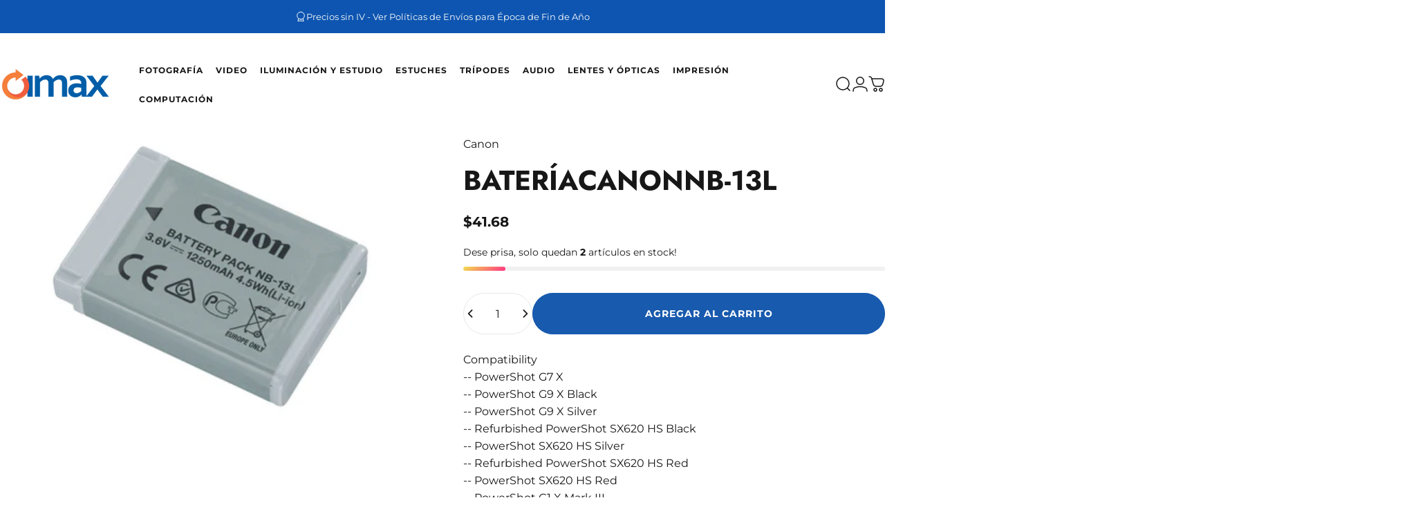

--- FILE ---
content_type: text/javascript
request_url: https://www.imax.co.cr/cdn/shop/t/7/assets/mobile-dock.js?v=19122230614610625561726686534
body_size: -382
content:
class MobileDock extends HTMLElement{constructor(){super(),new theme.initWhenVisible(this.init.bind(this))}get section(){return this.closest(".mobile-dock-section")}init(){const header=document.querySelector(".header-section");header===null?this.section.classList.add("active"):header.classList.contains("header-sticky")||(this.scrollY=parseInt(header.getBoundingClientRect().bottom),window.addEventListener("scroll",theme.utils.throttle(this.onScroll.bind(this)),!1)),setTimeout(()=>{document.documentElement.style.setProperty("--mobile-dock-height",`${this.offsetHeight}px`)})}onScroll(){window.scrollY>=this.scrollY?this.section.classList.add("active"):this.section.classList.remove("active")}}customElements.define("mobile-dock",MobileDock);
//# sourceMappingURL=/cdn/shop/t/7/assets/mobile-dock.js.map?v=19122230614610625561726686534


--- FILE ---
content_type: text/javascript
request_url: https://www.imax.co.cr/cdn/shop/t/7/assets/product-reviews.js?v=180509126338156924131726686534
body_size: -99
content:
theme.transformForm=spr=>{const labels=Array.from(spr.querySelectorAll(".spr-form-label")),buttons=Array.from(spr.querySelectorAll(".spr-form-actions .spr-button"));spr.querySelector(".spr-form-contact")?.classList.add("grid","gap-5","md:grid-cols-2"),spr.querySelector(".spr-form-review")?.classList.add("grid","gap-5"),labels.forEach(label=>{label.control&&(label.className="label is-floating",label.control.placeholder=" ",label.control.tagName==="INPUT"?label.control.className="input is-floating":label.control.tagName==="TEXTAREA"&&(label.control.className="textarea is-floating",label.control.rows=5),label.control.insertAdjacentElement("afterend",label))}),buttons.forEach(button=>{button.classList.add("button","button--primary","button--fixed")})},window.SPRCallbacks={onProductLoad:(_event,params)=>{const spr=document.querySelector(`#shopify-product-reviews[data-id="${params.id}"]`),section=spr.closest(".shopify-section--apps");if(!section)return;const headerTemplate=section.querySelector("#shopify-reviews-custom-header");headerTemplate&&(spr.classList.add("custom-spr"),spr.prepend(headerTemplate.content.cloneNode(!0)))},onReviewsLoad:(_event,params)=>{const spr=document.querySelector(`#shopify-product-reviews[data-id="${params.id}"]`);spr.querySelector(".spr-reviews").childElementCount===0&&(spr.querySelector(".spr-form").style.display="block")},onFormLoad:(_event,params)=>{theme.transformForm(document.querySelector(`#shopify-product-reviews[data-id="${params.id}"]`))},onFormSuccess:(_event,params)=>{document.querySelector(`#shopify-product-reviews[data-id="${params.id}"]`).querySelector(".spr-form-message-success").classList.add("alert","alert--success")},onFormFailure:(_event,params)=>{const spr=document.querySelector(`#shopify-product-reviews[data-id="${params.id}"]`);spr.querySelector(".spr-form-message-error").classList.add("alert","alert--error"),theme.transformForm(spr)}};
//# sourceMappingURL=/cdn/shop/t/7/assets/product-reviews.js.map?v=180509126338156924131726686534


--- FILE ---
content_type: text/javascript
request_url: https://www.imax.co.cr/cdn/shop/t/7/assets/cookie-banner.js?v=111660286536710396681726686534
body_size: -194
content:
class CookieBanner extends ModalElement{constructor(){super(),theme.config.isTouch?new theme.initWhenVisible(this.init.bind(this)):this.init()}get testMode(){return this.dataset.testMode==="true"}get delay(){return parseInt(this.dataset.delay)||5}get acceptButton(){return this.querySelector('button[name="accept"]')}get declineButton(){return this.querySelector('button[name="decline"]')}init(){if(this.testMode){this.load(this.delay);return}window.Shopify.loadFeatures([{name:"consent-tracking-api",version:"0.1",onLoad:this.onConsentLibraryLoaded.bind(this)}])}load(delay){Shopify&&Shopify.designMode||(setTimeout(()=>this.show(),delay*1e3),this.acceptButton&&this.acceptButton.addEventListener("click",this.acceptPolicy.bind(this)),this.declineButton&&this.declineButton.addEventListener("click",this.declinePolicy.bind(this)))}acceptPolicy(){this.hide(),window.Shopify.customerPrivacy?.setTrackingConsent(!0,this.noop),document.addEventListener("trackingConsentAccepted",()=>{console.log("trackingConsentAccepted event fired")})}declinePolicy(){this.hide(),window.Shopify.customerPrivacy?.setTrackingConsent(!1,this.noop)}onConsentLibraryLoaded(){const userCanBeTracked=window.Shopify.customerPrivacy.userCanBeTracked(),userTrackingConsent=window.Shopify.customerPrivacy.getTrackingConsent();!userCanBeTracked&&userTrackingConsent==="no_interaction"&&this.load(this.delay)}noop(){}afterHide(){super.afterHide(),document.body.classList.remove("has-cookie-banner")}afterShow(){super.afterShow(),document.body.classList.add("has-cookie-banner")}}customElements.define("cookie-banner",CookieBanner);
//# sourceMappingURL=/cdn/shop/t/7/assets/cookie-banner.js.map?v=111660286536710396681726686534
